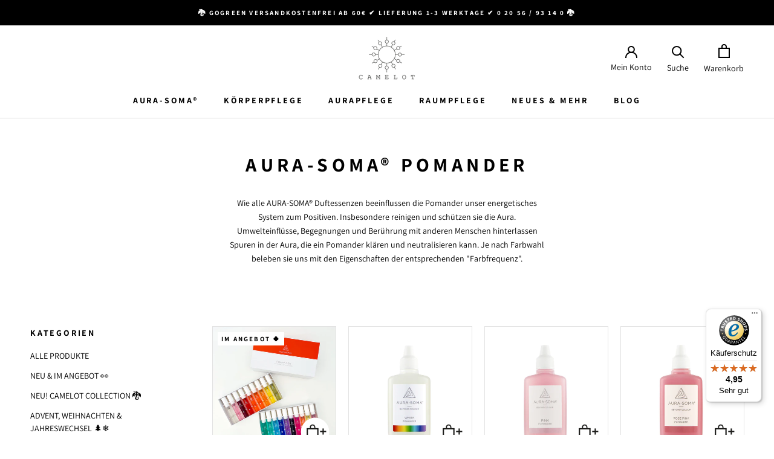

--- FILE ---
content_type: text/javascript
request_url: https://widgets.trustedshops.com/js/X07216ECF75A9685F46DE300FEE07F78B.js
body_size: 1602
content:
((e,t)=>{const r={shopInfo:{tsId:"X07216ECF75A9685F46DE300FEE07F78B",name:"camelot-shop.de",url:"camelot-shop.de",language:"de",targetMarket:"DEU",ratingVariant:"WIDGET",eTrustedIds:{accountId:"acc-c4fdecc5-f707-49ad-83e7-6547c77d7511",channelId:"chl-cafb0adf-6dc0-40ec-9643-23dfde8cfcb1"},buyerProtection:{certificateType:"CLASSIC",certificateState:"PRODUCTION",mainProtectionCurrency:"EUR",classicProtectionAmount:100,maxProtectionDuration:30,plusProtectionAmount:2e4,basicProtectionAmount:100,firstCertified:"2022-12-01 14:39:28"},reviewSystem:{rating:{averageRating:4.95,averageRatingCount:316,overallRatingCount:625,distribution:{oneStar:1,twoStars:0,threeStars:2,fourStars:7,fiveStars:306}},reviews:[{average:5,buyerStatement:"Hochwertige Verarbeitung. Schöne Düfte und danke,für die zahlreichen Informationen,welche beigefügt wurden.",rawChangeDate:"2026-01-13T12:15:55.000Z",changeDate:"13.1.2026",transactionDate:"8.1.2026"},{average:5,buyerStatement:"Schneller Versand, sicher und gut verpackt. Die Kerzen sind exzellent. Der Duft SEHR dezent. Die Begleitheftchen wunderschön.\nUnd immer ein kleines Geschenk🥰",rawChangeDate:"2026-01-13T10:04:54.000Z",changeDate:"13.1.2026",transactionDate:"5.1.2026"},{average:5,buyerStatement:"Tolle Produkte! Guter Service! Besonders auch die zusätzlichen Proben an Räucherstäbchen, die ich bekommen habe! \nTrotz Winterwetter recht zügige Lieferung! Vielen lieben Dank! ❤️",rawChangeDate:"2026-01-11T18:10:58.000Z",changeDate:"11.1.2026",transactionDate:"2.1.2026"}]},features:["SHOP_CONSUMER_MEMBERSHIP","GUARANTEE_RECOG_CLASSIC_INTEGRATION","MARS_REVIEWS","MARS_EVENTS","DISABLE_REVIEWREQUEST_SENDING","MARS_QUESTIONNAIRE","MARS_PUBLIC_QUESTIONNAIRE","PRODUCT_REVIEWS"],consentManagementType:"OFF",urls:{profileUrl:"https://www.trustedshops.de/bewertung/info_X07216ECF75A9685F46DE300FEE07F78B.html",profileUrlLegalSection:"https://www.trustedshops.de/bewertung/info_X07216ECF75A9685F46DE300FEE07F78B.html#legal-info",reviewLegalUrl:"https://help.etrusted.com/hc/de/articles/23970864566162"},contractStartDate:"2022-11-15 00:00:00",shopkeeper:{name:"Camelot Colour & Light Farb & Duftessenzen GmbH",street:"Gohrstraße 24",country:"DE",city:"Heiligenhaus",zip:"42579"},displayVariant:"full",variant:"full",twoLetterCountryCode:"DE"},"process.env":{STAGE:"prod"},externalConfig:{trustbadgeScriptUrl:"https://widgets.trustedshops.com/assets/trustbadge.js",cdnDomain:"widgets.trustedshops.com"},elementIdSuffix:"-98e3dadd90eb493088abdc5597a70810",buildTimestamp:"2026-01-17T05:43:35.545Z",buildStage:"prod"},a=r=>{const{trustbadgeScriptUrl:a}=r.externalConfig;let n=t.querySelector(`script[src="${a}"]`);n&&t.body.removeChild(n),n=t.createElement("script"),n.src=a,n.charset="utf-8",n.setAttribute("data-type","trustbadge-business-logic"),n.onerror=()=>{throw new Error(`The Trustbadge script could not be loaded from ${a}. Have you maybe selected an invalid TSID?`)},n.onload=()=>{e.trustbadge?.load(r)},t.body.appendChild(n)};"complete"===t.readyState?a(r):e.addEventListener("load",(()=>{a(r)}))})(window,document);

--- FILE ---
content_type: image/svg+xml
request_url: https://camelot-shop.de/cdn/shop/files/CL_cart_icon_white_passive.svg?v=1682508429
body_size: -211
content:
<?xml version="1.0" encoding="utf-8"?>
<!-- Generator: Adobe Illustrator 27.5.0, SVG Export Plug-In . SVG Version: 6.00 Build 0)  -->
<svg version="1.1" id="Ebene_1" xmlns="http://www.w3.org/2000/svg" xmlns:xlink="http://www.w3.org/1999/xlink" x="0px" y="0px"
	 viewBox="0 0 140 140" style="enable-background:new 0 0 140 140;" xml:space="preserve">
<style type="text/css">
	.st0{fill:#FFFFFF;}
	.st1{fill:none;}
	.st2{fill:none;stroke:#1D1D1B;stroke-width:6;stroke-miterlimit:10;}
	.st3{fill:none;stroke:#1D1D1B;stroke-width:5;stroke-miterlimit:10;}
</style>
<circle class="st0" cx="70" cy="69.9" r="65.4"/>
<rect id="_x3C_Slice_x3E_" x="351" y="115" class="st1" width="2" height="2"/>
<g>
	<rect x="34.2" y="55.8" class="st2" width="48.8" height="43"/>
	<path class="st3" d="M48.4,56.4c0-8.1,0-8.1,0-8.1S48,38.1,58.6,38.1s10.1,10.1,10.1,10.1v8.1"/>
</g>
<g>
	<path class="st2" d="M107.5,54.4c0,9.4,0,18.9,0,28.3"/>
	<path class="st2" d="M121.6,68.5c-9.4,0-18.9,0-28.3,0"/>
</g>
</svg>


--- FILE ---
content_type: text/javascript
request_url: https://camelot-shop.de/cdn/shop/t/14/assets/custom.js?v=115795351993728640791729677450
body_size: -416
content:
document.querySelectorAll(".add_to_cart_coll").forEach(function(element){element.addEventListener("click",function(){var ID=this.getAttribute("data-var_id");console.log(ID),addItemToCart(ID,1)})});function addItemToCart(variant_id,qty){var data={id:variant_id,quantity:qty},xhr=new XMLHttpRequest;xhr.open("POST","/cart/add.js"),xhr.setRequestHeader("Content-Type","application/json"),xhr.onload=function(){xhr.status===200?(document.documentElement.dispatchEvent(new CustomEvent("cart:refresh",{bubbles:!0})),document.querySelector("#cart_dr").click()):console.error("Failed to add item to cart:",xhr.responseText)},xhr.send(JSON.stringify(data))}
//# sourceMappingURL=/cdn/shop/t/14/assets/custom.js.map?v=115795351993728640791729677450
